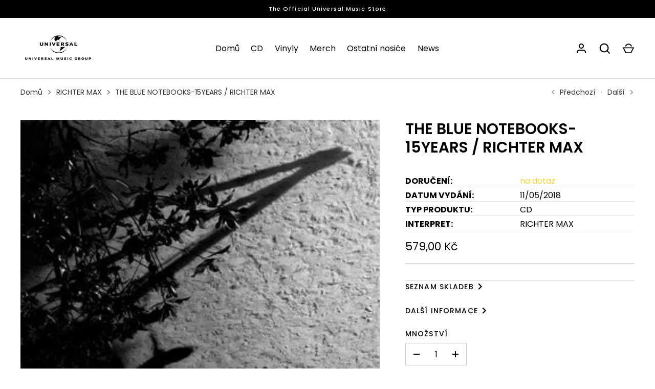

--- FILE ---
content_type: text/javascript
request_url: https://unimerch.cz/cdn/shop/t/2/assets/custom.js?v=60215244668852814301716966633
body_size: -114
content:
$("#open_cart_vat_form").prop("checked",!1),$("#open_cart_vat_form").on("click",e=>{var isChecked=$("#open_cart_vat_form").is(":checked");isChecked?($("#cart_vat_form").removeClass("hide"),$("#AddressCompanyName").val($("#AddressCompanyName").attr("data-default")),$("#AddressCompanyID").val($("#AddressCompanyID").attr("data-default")),$("#AddressCompanyVAT").val($("#AddressCompanyVAT").attr("data-default"))):($("#cart_vat_form").addClass("hide"),$("#AddressCompanyName").val(""),$("#AddressCompanyID").val(""),$("#AddressCompanyVAT").val(""))}),$("#cart_vat_form_SaveBtn").on("click",ev=>{ev.preventDefault();let wholesale={ico:$("#AddressCompanyID").val(),dic:$("#AddressCompanyVAT").val(),company:$("#AddressCompanyName").val()};if(wholesale.ico.length<1||wholesale.dic<1||wholesale.company<1){alert("Nejsou vypln\u011Bny v\u0161echny firemn\xED \xFAdaje");return}alert("Ulo\u017Eeno")});const productListTitle=document.querySelector(".mi__title"),productListWrapper=document.querySelector(".mi__list-wrapper"),productList=document.querySelector(".mi__list");productListTitle.addEventListener("click",()=>{productListTitle.classList.toggle("mi__title--open"),productListWrapper.classList.toggle("mi__list-wrapper--open"),productList.classList.toggle("mi__list--open")});const trackListTitle=document.querySelector(".dl__title"),trackListWrapper=document.querySelector(".dl__list-wrapper"),trackList=document.querySelector(".dl__list");trackListTitle.addEventListener("click",()=>{trackListTitle.classList.toggle("dl__title--open"),trackListWrapper.classList.toggle("dl__list-wrapper--open"),trackList.classList.toggle("dl__list--open")});
//# sourceMappingURL=/cdn/shop/t/2/assets/custom.js.map?v=60215244668852814301716966633
